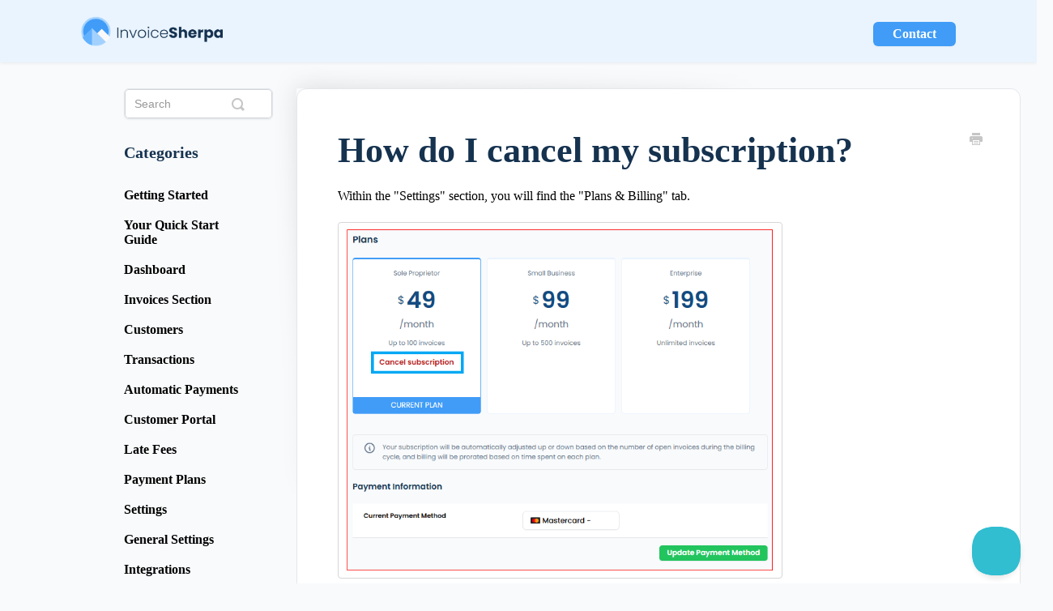

--- FILE ---
content_type: text/html; charset=utf-8
request_url: https://help.invoicesherpa.com/article/9-how-do-i-cancel-my-subscription
body_size: 5869
content:


<!DOCTYPE html>
<html>
    
<head>
    <meta charset="utf-8"/>
    <title>How do I cancel my subscription? - Invoice Sherpa Knowledge Base</title>
    <meta name="viewport" content="width=device-width, maximum-scale=1"/>
    <meta name="apple-mobile-web-app-capable" content="yes"/>
    <meta name="format-detection" content="telephone=no">
    <meta name="description" content="Within the &quot;Settings&quot; section, you will find the &quot;Plans &amp; Billing&quot; tab. Within your current subscription plan, you will find the &quot;Cancel Subscription&quot; option. O"/>
    <meta name="author" content="Invoice Sherpa"/>
    <link rel="canonical" href="https://help.invoicesherpa.com/article/9-how-do-i-cancel-my-subscription"/>
    
        
   
            <meta name="twitter:card" content="summary"/>
            <meta name="twitter:title" content="How do I cancel my subscription?" />
            <meta name="twitter:description" content="Within the &quot;Settings&quot; section, you will find the &quot;Plans &amp; Billing&quot; tab. Within your current subscription plan, you will find the &quot;Cancel Subscription&quot; option. O"/>


    

    
        <link rel="stylesheet" href="//d3eto7onm69fcz.cloudfront.net/assets/stylesheets/launch-1769638927392.css">
    
    <style>
        body { background: #f8fafc; }
        .navbar .navbar-inner { background: #eaf4ff; }
        .navbar .nav li a, 
        .navbar .icon-private-w  { color: #15324f; }
        .navbar .brand, 
        .navbar .nav li a:hover, 
        .navbar .nav li a:focus, 
        .navbar .nav .active a, 
        .navbar .nav .active a:hover, 
        .navbar .nav .active a:focus  { color: #409cf7; }
        .navbar a:hover .icon-private-w, 
        .navbar a:focus .icon-private-w, 
        .navbar .active a .icon-private-w, 
        .navbar .active a:hover .icon-private-w, 
        .navbar .active a:focus .icon-private-w { color: #409cf7; }
        #serp-dd .result a:hover,
        #serp-dd .result > li.active,
        #fullArticle strong a,
        #fullArticle a strong,
        .collection a,
        .contentWrapper a,
        .most-pop-articles .popArticles a,
        .most-pop-articles .popArticles a:hover span,
        .category-list .category .article-count,
        .category-list .category:hover .article-count { color: #409cf7; }
        #fullArticle, 
        #fullArticle p, 
        #fullArticle ul, 
        #fullArticle ol, 
        #fullArticle li, 
        #fullArticle div, 
        #fullArticle blockquote, 
        #fullArticle dd, 
        #fullArticle table { color:#64748b; }
    </style>
    
        <link rel="stylesheet" href="//s3.amazonaws.com/helpscout.net/docs/assets/6446d362036f993c7ceaa4f2/attachments/6671c17ddd0f8c60bb3fd40f/custom-helpscout-docs.css">
    
    <link rel="apple-touch-icon-precomposed" href="//d33v4339jhl8k0.cloudfront.net/docs/assets/6446d362036f993c7ceaa4f2/images/67d9ff74f38d212d2c11f96c/InvoiceSherpa-Touch-Icon.png">
    <link rel="shortcut icon" type="image/png" href="//d33v4339jhl8k0.cloudfront.net/docs/assets/6446d362036f993c7ceaa4f2/images/67d9ff745df25f01db2d5fbd/InvoiceSherpa-Favicon.png">
    <!--[if lt IE 9]>
    
        <script src="//d3eto7onm69fcz.cloudfront.net/assets/javascripts/html5shiv.min.js"></script>
    
    <![endif]-->
    
        <script type="application/ld+json">
        {"@context":"https://schema.org","@type":"WebSite","url":"https://help.invoicesherpa.com","potentialAction":{"@type":"SearchAction","target":"https://help.invoicesherpa.com/search?query={query}","query-input":"required name=query"}}
        </script>
    
        <script type="application/ld+json">
        {"@context":"https://schema.org","@type":"BreadcrumbList","itemListElement":[{"@type":"ListItem","position":1,"name":"Invoice Sherpa Knowledge Base","item":"https://help.invoicesherpa.com"},{"@type":"ListItem","position":2,"name":"InvoiceSherpa - Knowledge Base","item":"https://help.invoicesherpa.com/collection/1-invoicesherpa---knowledge-base"},{"@type":"ListItem","position":3,"name":"How do I cancel my subscription?","item":"https://help.invoicesherpa.com/article/9-how-do-i-cancel-my-subscription"}]}
        </script>
    
    
        <script>
function createFooter() {
  const body = document.body;
  const currentYear = new Date().getFullYear();

  const newFooter = `<footer>
<div class="footer-container">
    <div class="footer-content">
        <div class="footer__menus">
            <a class="brand" href="//help.invoicesherpa.com/">


                <img src="https://storage.googleapis.com/is-staging/static/helpscout_docs/img/invoice-sherpa-logo-white.png"
                    alt="Invoice Sherpa Knowledge Base" width="300" height="64">



            </a>

            <section class="footer-menus__sections">
                <h4>Product</h4>
                <ul>
                    <li><a href="https://www.invoicesherpa.com/accounts-receivable-automation-software">Features</a></li>
                    <li><a href="https://www.invoicesherpa.com/pricing">Pricing</a></li>
                </ul>
            </section>
            <section class="footer-menus__sections">
                <h4>Resources</h4>
                <ul>
                    <li><a href="https://invoicesherpa.com/blog">Blog</a></li>
                    <li><a href="https://www.invoicesherpa.com/case-studies">Customers</a></li>

                    <li><a href="https://www.invoicesherpa.com/faqs">FAQs</a></li>
                    <li><a href="https://www.invoicesherpa.com/integrations">Integrations</a></li>

                    <li><a href="//help.invoicesherpa.com/">Help & Support</a></li>


                </ul>
            </section>

            <section class="footer-menus__sections">
                <h4>Company</h4>
                <ul>
                    <li><a href="https://www.invoicesherpa.com/about-us">About Us</a></li>
                    <li><a href="https://www.invoicesherpa.com/conditions/terms-of-service">Terms of Service</a></li>

                    <li><a href="https://www.invoicesherpa.com/conditions/privacy-policy">Privacy Policy</a></li>



                </ul>
            </section>
        </div>
        <div class="footer__more-info">
            <p>© <span>${currentYear}</span>
                <a href="https://invoicesherpa.com/">InvoiceSherpa LLC</a>


            </p>
            <div class="footer__more-info__social-media">
                <a href="https://www.youtube.com/c/Invoicesherpa">
                    <img src="https://storage.googleapis.com/is-staging/static/helpscout_docs/img/youtube-logo.svg"
                        alt="got to invoice YouTube channel" width="29" height="20">
                </a>
                <a href="https://twitter.com/invoicesherpa">
                    <img src="https://storage.googleapis.com/is-staging/static/helpscout_docs/img/twitter-logo.svg"
                        alt="got to invoice Sherpa LinkedIn" width="20" height="20">
                </a>

                <a href="https://www.linkedin.com/company/invoicesherpa/">
                    <img src="https://storage.googleapis.com/is-staging/static/helpscout_docs/img/linkedin-logo.svg"
                        alt="got to invoice Sherpa LinkedIn" width="20" height="20">
                </a>
            </div>
        </div>
    </div>
</div>

</footer>`;
  const currentFooter = document.querySelector("footer");
  if (currentFooter) {
    currentFooter.remove();
  }
  body.insertAdjacentHTML("beforeend", newFooter);
}
function addCategoryIcon() {
  const CATEGORY_ICONS = [
    {
      id: "category-18",
      icon: "automatic-payments.svg",
    },
    {
      id: "category-84",
      icon: "payment-processing-error-messages.svg",
    },
    {
      id: "category-20",
      icon: "customer-portal.svg",
    },
    {
      id: "category-19",
      icon: "customers.svg",
    },
    {
      id: "category-13",
      icon: "faqs.svg",
    },
    {
      id: "category-16",
      icon: "getting-started.svg",
    },
    {
      id: "category-14",
      icon: "dashboard.svg",
    },
    {
      id: "category-17",
      icon: "invoice-reminders.svg",
    },
    {
      id: "category-26",
      icon: "trusted-advisor-account.svg",
    },
    {
      id: "category-21",
      icon: "late-fees.svg",
    },
    {
      id: "category-22",
      icon: "payment-plans.svg",
    },
    {
      id: "category-23",
      icon: "payment-processing.svg",
    },
    {
      id: "category-24",
      icon: "settings.svg",
    },
    {
      id: "category-25",
      icon: "videos.svg",
    },
  ];
  const BASE_URL =
    "https://storage.googleapis.com/is-staging/static/helpscout_docs/img/";
  const categoryList = document.querySelector(".category-list");
  if (!categoryList) return;

  const categoryListItems = Array.from(categoryList.children);

  const categoryListItemsWithIcons = categoryListItems
    .map((categoryListItem, index) => {
      const id = categoryListItem.id;
      const iconItem = CATEGORY_ICONS.find((item) => item.id === id);

      if (!iconItem) return null;
      const icon = iconItem.icon;
      return {
        id,
        icon,
      };
    })
    .filter((item) => !!item);

  categoryListItemsWithIcons.forEach((categoryListItem) => {
    const category = document.getElementById(categoryListItem.id);
    const categoryTitle = category.querySelector("h3");
    const categoryIcon = document.createElement("img");
    categoryIcon.src = `${BASE_URL}${categoryListItem.icon}`;
    categoryIcon.alt = categoryTitle.textContent;
    categoryIcon.width = 48;
    categoryIcon.height = 48;
    categoryIcon.style.margin = "0 auto";
    category.insertBefore(categoryIcon, categoryTitle);
  });
}

function addPageClass() {
  const body = document.body;
  if (!body) return;

  const pagePath = window.location.pathname;
  console.log(pagePath);

  const mainPath = pagePath.split("/")[1];
  console.log(mainPath);
  const isHome = mainPath === "";
  const pageName = isHome ? "home" : mainPath;

  body.classList.add(`${pageName}-page`);
}
document.addEventListener("DOMContentLoaded", function (event) {
  createFooter();
  addCategoryIcon();
  addPageClass();
});

</script>
    
</head>
    
    <body>
        
<header id="mainNav" class="navbar">
    <div class="navbar-inner">
        <div class="container-fluid">
            <a class="brand" href="/">
            
                
                    <img src="//d33v4339jhl8k0.cloudfront.net/docs/assets/6446d362036f993c7ceaa4f2/images/65de3023eeacc5315bb862e7/invoicesherpa-logo.png" alt="Invoice Sherpa Knowledge Base" width="300" height="64">
                

            
            </a>
            
                <button type="button" class="btn btn-navbar" data-toggle="collapse" data-target=".nav-collapse">
                    <span class="sr-only">Toggle Navigation</span>
                    <span class="icon-bar"></span>
                    <span class="icon-bar"></span>
                    <span class="icon-bar"></span>
                </button>
            
            <div class="nav-collapse collapse">
                <nav role="navigation"><!-- added for accessibility -->
                <ul class="nav">
                    
                    
                    
                        <li id="contact"><a href="#" class="contactUs" onclick="window.Beacon('open')">Contact</a></li>
                        <li id="contactMobile"><a href="#" class="contactUs" onclick="window.Beacon('open')">Contact</a></li>
                    
                </ul>
                </nav>
            </div><!--/.nav-collapse -->
        </div><!--/container-->
    </div><!--/navbar-inner-->
</header>
        <section id="contentArea" class="container-fluid">
            <div class="row-fluid">
                <section id="main-content" class="span9">
                    <div class="contentWrapper">
                        
    
    <article id="fullArticle">
        <h1 class="title">How do I cancel my subscription?</h1>
    
        <a href="javascript:window.print()" class="printArticle" title="Print this article" aria-label="Print this Article"><i class="icon-print"></i></a>
        <p>Within the "Settings" section, you will find the "Plans &amp; Billing" tab.</p>
<p><img src="//d33v4339jhl8k0.cloudfront.net/docs/assets/6446d362036f993c7ceaa4f2/images/685d6f74c8ad701d356a6b02/file-AGhXMHIlGj.png" style="width: 549px; "></p>
<p>Within your current subscription plan, you will find the "Cancel Subscription" option. Once our team processes your request, you will receive a confirmation that your subscription has been cancelled and all data removed.</p>
<br>
<blockquote>
 <h4><sub>Please be advised that the account will be closed with immediate effect, and all data will be deleted and connections will be removed.</sub></h4>
</blockquote>
    </article>
    
        <div class="articleRatings" data-article-url="https://help.invoicesherpa.com/article/9-how-do-i-cancel-my-subscription">
            <span class="articleRatings-question">Did this answer your question?</span>
            <span class="articleRatings-feedback">
                <span class="articleRatings-feedback-tick">
                    <svg height="20" viewBox="0 0 20 20" width="20" xmlns="http://www.w3.org/2000/svg">
                        <path d="m8 14a.997.997 0 0 1 -.707-.293l-2-2a.999.999 0 1 1 1.414-1.414l1.293 1.293 4.293-4.293a.999.999 0 1 1 1.414 1.414l-5 5a.997.997 0 0 1 -.707.293" fill="#2CC683" fill-rule="evenodd"/>
                    </svg>
                </span>
                <span class="articleRatings-feedback-message">Thanks for the feedback</span>
            </span>
            <span class="articleRatings-failure">There was a problem submitting your feedback. Please try again later.</span>
            <div class="articleRatings-actions">
                <button class="rateAction rateAction--positive" data-rating="positive">
                    <span class="sr-only">Yes</span>
                    <span class="rating-face">
                        <svg xmlns="http://www.w3.org/2000/svg" width="24" height="24">
                            <path fill-rule="evenodd" d="M5.538 14.026A19.392 19.392 0 0 1 12 12.923c2.26 0 4.432.388 6.462 1.103-1.087 2.61-3.571 4.436-6.462 4.436-2.891 0-5.375-1.825-6.462-4.436zm1.847-3.872a1.846 1.846 0 1 1 0-3.692 1.846 1.846 0 0 1 0 3.692zm9.23 0a1.846 1.846 0 1 1 0-3.692 1.846 1.846 0 0 1 0 3.692z"/>
                        </svg>
                    </span>
                </button>
                <button class="rateAction rateAction--negative" data-rating="negative">
                    <span class="sr-only">No</span>
                    <span class="rating-face">
                        <svg xmlns="http://www.w3.org/2000/svg" width="24" height="24">
                            <path fill-rule="evenodd" d="M7.385 13.846a1.846 1.846 0 1 1 0-3.692 1.846 1.846 0 0 1 0 3.692zm9.23 0a1.846 1.846 0 1 1 0-3.692 1.846 1.846 0 0 1 0 3.692zm-.967 4.95a.992.992 0 0 1-.615-.212c-1.701-1.349-4.364-1.349-6.065 0a.998.998 0 0 1-1.36-.123.895.895 0 0 1 .127-1.3A6.897 6.897 0 0 1 12 15.692c1.555 0 3.069.521 4.266 1.467.41.326.467.909.127 1.3a.982.982 0 0 1-.745.335z"/>
                        </svg>
                    </span>
                </button>
            </div>
        </div>
     

    <section class="articleFoot">
    
        <i class="icon-contact"></i>
        <p class="help">Still need help?
            <a id="sbContact" href="#" class="contactUs" onclick="window.Beacon('open')">Contact Us</a>
            <a id="sbContactMobile" href="#" class="contactUs" onclick="window.Beacon('open')">Contact Us</a>
        </p>
    

    <time class="lu" datetime=2025-06-26 >Last updated on June 26, 2025</time>
    </section>

                    </div><!--/contentWrapper-->
                    
                </section><!--/content-->
                <aside id="sidebar" class="span3">
                 

<form action="/search" method="GET" id="searchBar" class="sm" autocomplete="off">
    
                    <input type="hidden" name="collectionId" value="64515fcd7ec9291590a0f139"/>
                    <input type="text" name="query" title="search-query" class="search-query" placeholder="Search" value="" aria-label="Search" />
                    <button type="submit">
                        <span class="sr-only">Toggle Search</span>
                        <i class="icon-search"></i>
                    </button>
                    <div id="serp-dd" style="display: none;" class="sb">
                        <ul class="result">
                        </ul>
                    </div>
                
</form>

                
                    <h3>Categories</h3>
                    <ul class="nav nav-list">
                    
                        
                            <li ><a href="/category/16-getting-started">Getting Started  <i class="icon-arrow"></i></a></li>
                        
                    
                        
                            <li ><a href="/category/113-your-quick-start-guide">Your Quick Start Guide  <i class="icon-arrow"></i></a></li>
                        
                    
                        
                            <li ><a href="/category/14-home-dashboard">Dashboard  <i class="icon-arrow"></i></a></li>
                        
                    
                        
                            <li ><a href="/category/17-invoice-reminders">Invoices Section  <i class="icon-arrow"></i></a></li>
                        
                    
                        
                            <li ><a href="/category/19-customers">Customers  <i class="icon-arrow"></i></a></li>
                        
                    
                        
                            <li ><a href="/category/23-payment-processing">Transactions  <i class="icon-arrow"></i></a></li>
                        
                    
                        
                            <li ><a href="/category/18-automatic-payments">Automatic Payments  <i class="icon-arrow"></i></a></li>
                        
                    
                        
                            <li ><a href="/category/20-customer-portal">Customer Portal  <i class="icon-arrow"></i></a></li>
                        
                    
                        
                            <li ><a href="/category/21-late-fees">Late Fees  <i class="icon-arrow"></i></a></li>
                        
                    
                        
                            <li ><a href="/category/22-payment-plans">Payment Plans  <i class="icon-arrow"></i></a></li>
                        
                    
                        
                            <li ><a href="/category/111-settings">Settings  <i class="icon-arrow"></i></a></li>
                        
                    
                        
                            <li ><a href="/category/24-settings">General Settings  <i class="icon-arrow"></i></a></li>
                        
                    
                        
                            <li ><a href="/category/105-integrations">Integrations  <i class="icon-arrow"></i></a></li>
                        
                    
                        
                            <li ><a href="/category/106-other-settings">Other Settings  <i class="icon-arrow"></i></a></li>
                        
                    
                        
                            <li ><a href="/category/95-system-settings">System Settings  <i class="icon-arrow"></i></a></li>
                        
                    
                        
                            <li  class="active" ><a href="/category/13-faqs">FAQs  <i class="icon-arrow"></i></a></li>
                        
                    
                        
                            <li ><a href="/category/89-connecting-to-your-accounting-platform">Connecting to your Accounting Platform  <i class="icon-arrow"></i></a></li>
                        
                    
                        
                            <li ><a href="/category/84-payment-processing---error-messages">Payment Processing -  Error Messages  <i class="icon-arrow"></i></a></li>
                        
                    
                        
                            <li ><a href="/category/26-invoicesherpa-trusted-advisor-account">InvoiceSherpa Trusted Advisor Account  <i class="icon-arrow"></i></a></li>
                        
                    
                    </ul>
                
                </aside><!--/span-->
            </div><!--/row-->
            <div id="noResults" style="display:none;">No results found</div>
            <footer>
                

<p>&copy;
    
        <a href="https://invoicesherpa.com/">Invoice Sherpa</a>
    
    2026. <span>Powered by <a rel="nofollow noopener noreferrer" href="https://www.helpscout.com/docs-refer/?co=Invoice+Sherpa&utm_source=docs&utm_medium=footerlink&utm_campaign=Docs+Branding" target="_blank">Help Scout</a></span>
    
        
    
</p>

            </footer>
        </section><!--/.fluid-container-->
        
            

<script id="beaconLoader" type="text/javascript">!function(e,t,n){function a(){var e=t.getElementsByTagName("script")[0],n=t.createElement("script");n.type="text/javascript",n.async=!0,n.src="https://beacon-v2.helpscout.net",e.parentNode.insertBefore(n,e)}if(e.Beacon=n=function(t,n,a){e.Beacon.readyQueue.push({method:t,options:n,data:a})},n.readyQueue=[],"complete"===t.readyState)return a();e.attachEvent?e.attachEvent("onload",a):e.addEventListener("load",a,!1)}(window,document,window.Beacon||function(){});</script>
<script type="text/javascript">window.Beacon('init', '2d171aa8-5a64-438e-97ab-bff0605255cc')</script>

<script type="text/javascript">
    function hashChanged() {
        var hash = window.location.hash.substring(1); 
        if (hash === 'contact') {
            window.Beacon('open')
        }
    }

    if (window.location.hash) {
        hashChanged()
    }

    window.onhashchange = function () {
        hashChanged()
    }

    window.addEventListener('hashchange', hashChanged, false);

</script>

        
        
    <script src="//d3eto7onm69fcz.cloudfront.net/assets/javascripts/app4.min.js"></script>

<script>
// keep iOS links from opening safari
if(("standalone" in window.navigator) && window.navigator.standalone){
// If you want to prevent remote links in standalone web apps opening Mobile Safari, change 'remotes' to true
var noddy, remotes = false;
document.addEventListener('click', function(event) {
noddy = event.target;
while(noddy.nodeName !== "A" && noddy.nodeName !== "HTML") {
noddy = noddy.parentNode;
}

if('href' in noddy && noddy.href.indexOf('http') !== -1 && (noddy.href.indexOf(document.location.host) !== -1 || remotes)){
event.preventDefault();
document.location.href = noddy.href;
}

},false);
}
</script>
        
    </body>
</html>




--- FILE ---
content_type: text/css
request_url: https://s3.amazonaws.com/helpscout.net/docs/assets/6446d362036f993c7ceaa4f2/attachments/6671c17ddd0f8c60bb3fd40f/custom-helpscout-docs.css
body_size: 10054
content:
@font-face {
    /* font-family: Poppins;
    src: url(https://fonts.googleapis.com/css2?family=Poppins:ital,wght@0,100;0,200;0,300;0,400;0,500;0,600;1,100;1,200;1,300;1,400;1,500&display=swap); */
   
    font-family: Roboto;
    src: url( https://fonts.googleapis.com/css2?family=Roboto:ital,wght@0,100;0,300;0,400;0,500;0,700;0,900;1,100;1,300;1,400;1,500;1,700;1,900&display=swap);
   
}

* {
    font-family: Roboto;
}

:root {
    --colors-Secondary: #409CF7;
    --colors-Light-Blue: #EAF4FF;
    --colors-white: #FFF;
    --colors-dark-blue: #15324F;
    --white: #FFF;
    --colors-Light-Grey: #E5E7EB;
    --colors-Grey-Placeholder: #C9CDD2 --colors-gray-blue, #64748B;
}

/* NAVBAR */
.navbar .navbar-inner .container-fluid {
    padding: 20px 0;
}

.navbar .brand {
    padding: 0;
}

.navbar .btn-navbar {
    margin: 0;
    position: initial;
}

.brand img {
    width: 175.263px;
    height: 37px;
}



#contact .contactUs,
#contactMobile .contactUs {
    display: flex;
    padding: 6px 24px;
    justify-content: center;
    align-items: center;
    gap: 10px;

    border-radius: 6px;
    background: var(--colors-Secondary, #409CF7);
    box-shadow: 0px 1px 2px 0px rgba(0, 0, 0, 0.05);
    color: var(--colors-white, #FFF);

    font-size: 16px;
    font-style: normal;
    font-weight: 600;
    line-height: normal;
    margin-bottom: 20px;
}

/* SEARCH BAR */
#docsSearch {
    background: var(--colors-Light-Blue, #EAF4FF);
    padding: 130px 0 130px;
}

#docsSearch h1 {
    color: var(--colors-dark-blue, #15324F);
    text-align: center;
    font-size: 50px;
    font-style: normal;
    font-weight: 600;
    line-height: 60px;

    margin: 0 0 30px;
    /* 120% */
}

#docsSearch #searchBar {
    display: grid;
    grid-template-columns: repeat(2, 1fr);
    grid-template-rows: 60px 36px;

    width: 100%;
    max-width: 437px;
    padding: 0;
}

#docsSearch #searchBar::before {
    grid-area: 1 / 1 / 2 / 3;
    content: 'Common questions and support documentation';
    color: #000;
    margin-bottom: 30px;
    font-size: 20px;
    font-style: normal;
    font-weight: 400;
    line-height: 30px;
    text-align: center;
}

#docsSearch #searchBar .search-query {
    grid-area: 2 / 1 / 3 / 2;
    /* Layout */
    display: flex;

    width: 325px;
    padding: 6px 12px;
    align-items: center;
    gap: 10px;


    /* Style */
    border-radius: 6px;
    border: 1px solid var(--colors-Light-Grey, #E5E7EB);
    background: var(--White, #FFF);
    box-shadow: 0px 1px 2px 0px rgba(0, 0, 0, 0.05), 0px 0px 0px 1px #D1D5DB inset, 0px 0px 0px 0px #FFF inset;
    color: var(--colors-Grey-Placeholder, #C9CDD2);
    /* P4 */
    font-family: Poppins;
    font-size: 14px;
    font-style: normal;
    font-weight: 400;
    line-height: normal;
    height: 37px;
    margin: 0;

}

#docsSearch #searchBar button {
    position: initial;
    grid-area: 2 / 2 / 3 / 3;

    display: flex;
    padding: 6px 24px;
    justify-content: center;
    align-items: center;
    gap: 10px;

    border-radius: 6px;
    background: var(--colors-Secondary, #409CF7);
    box-shadow: 0px 1px 2px 0px rgba(0, 0, 0, 0.05);
    color: var(--colors-white, #FFF);

    font-size: 16px;
    font-style: normal;
    font-weight: 600;
    line-height: normal;
    height: 36px;
    width: 106px;
    margin-left: 30px;

    text-shadow: none;
}

#contentArea {
    width: 100%;
    max-width: 1240px;
    padding-bottom: 140px;
}

/* HOME CATEGORY LIST */
.category-list {
    /* max-width: 1200px; */
    width: 100%;
    display: grid;
    /* Define Auto Row size */
    grid-auto-rows: 202px;
    /*Define our columns */
    grid-template-columns: repeat(auto-fill, minmax(398px, 1fr));
    grid-gap: 23px;

}

.category-list .category {
    width: auto;
    display: flex;
    height: 162px;
    padding: 20px;
    flex-direction: column;
    justify-content: center;
    align-items: center;
    /* gap: 10px; */
    flex-shrink: 0;
    margin: 0;
    border-radius: 12px;
    border: 1px solid var(-colors-Light-Grey, #E5E7EB);
    background: #FFF;
    box-shadow: 0px 0px 0px 0px rgba(0, 0, 0, 0.20);
}



.category-list .category p:first-of-type {
    display: none;
}

.category-list .category h3 {
    color: var(-colors-Dark-Blue, #15324F);
    margin: 10px 0;
    /* H4 */
    font-size: 20px;
    font-style: normal;
    font-weight: 600;
    line-height: normal;
    max-width: 311px;
}

.category-list .category .article-count {
    color: var(--colors-Secondary, #409CF7);
    text-align: center;

    font-size: 16px;
    font-style: normal;
    font-weight: 300;
    line-height: normal;
    margin: 0;
}


/* FOOTER */

footer {
    margin: 0 -20px;
    background: #15324F;
}

.footer-container p {
    margin: 0;
}

.footer-container {
    display: flex;
    width: 100%;
    padding: 100px;
    flex-direction: column;
    align-items: center;
    border-bottom: 1px solid #E4EBF3;
    background: #15324F;
    box-sizing: border-box;
    margin: 0 -20px;
}

.footer-content {
    display: flex;
    width: 100%;
    max-width: 1200px;
    flex-direction: column;
    align-items: flex-start;
    gap: 30px;
}

.footer__menus {
    display: flex;

    flex-direction: row;
    align-items: flex-start;
    gap: 100px;
}

.footer__menus .footer-menus__sections {
    text-align: start;
    display: flex;
    flex-direction: column;

    align-items: flex-start;
}

.footer__menus .footer-menus__sections h4 {
    color: #FFF;
    text-align: center;
    font-size: 16px;
    font-style: normal;
    font-weight: 600;
    line-height: 20px;
}

.footer__menus .footer-menus__sections ul {

    list-style: none;
    color: #CAE5FF;
    font-size: 14px;
    font-style: normal;
    font-weight: 400;
    line-height: 21px;


    margin: 0;
}

.footer__menus .footer-menus__sections a {
    color: #CAE5FF;
    text-decoration: none;


}

.footer__menus .footer-menus__sections li {
    margin-bottom: 10px;

}

.footer__more-info {
    display: flex;
    justify-content: space-between;
    align-items: center;
    align-self: stretch;
}

.footer__more-info__social-media {
    display: flex;
    gap: 12px;
    align-content: center;
}

/* Main content */
#contentArea #main-content .contentWrapper {
    display: flex;

    /* min-height: 460px; */
    padding: 50px;
    flex-direction: column;
    align-items: flex-start;
    gap: 24px;
    flex-shrink: 0;

    border-radius: 12px;
    border: 1px solid var(--colors-Light-Grey, #E5E7EB);
    background: #FFF;
}

#contentArea #main-content .contentWrapper h1 {
    color: var(--colors-dark-blue, #15324F);

    /* H2 */
    font-size: 44px;
    font-style: normal;
    font-weight: 600;
    /* line-height: 36px; */

}

#contentArea #main-content .contentWrapper h2 {
    color: var(--colors-dark-blue, #15324F);

    /* H5 */
    font-size: 18px;
    font-style: normal;
    font-weight: 600;
    line-height: normal;
    margin-bottom: 24px;
}

#contentArea #main-content .contentWrapper {
    color: #000;
}

/* Sidebar */

#sidebar h3 {
    color: var(--colors-dark-blue, #15324F);


    font-size: 20px;
    font-style: normal;
    font-weight: 600;
    line-height: normal;
    text-transform: none;
    margin-bottom: 32px;
    margin-top: 0;
}

#sidebar .nav-list a {
    color: #000;

    /* BT3 */
    font-size: 16px;
    font-style: normal;
    font-weight: 600;
    line-height: normal;
    margin: 0 0 19px 0;
    padding: 0;
}

#sidebar .nav-list .active a,
#sidebar .nav-list .active a:focus,
#sidebar .nav-list .active a:hover,
#sidebar .nav-list a:focus,
#sidebar .nav-list a:hover,
#sidebar .nav-list .active a .icon-arrow::before,
#sidebar .nav-list .active a:focus .icon-arrow::before,
#sidebar .nav-list .active a:hover .icon-arrow::before {
    color: var(--colors-Secondary, #409CF7) !important;

}

#sidebar .nav-list li {
    margin: 0;
}

#sidebar .searchBar {
    margin-bottom: 24px;
    display: flex;
    flex-direction: row-reverse;
}

#sidebar form .search-query {
    flex-direction: row-reverse;
    display: flex;
    padding: 4px 12px;
    height: 38px;
    width: 184px;
    align-items: center;
    gap: 10px;
    align-self: stretch;
    border-radius: 6px;
    border: 1px solid #E5E7EB;
    background: #FFF;
    box-shadow: 0px 1px 2px 0px rgba(0, 0, 0, 0.05), 0px 0px 0px 1px #D1D5DB inset, 0px 0px 0px 0px #FFF inset;

}

#fullArticle p,#fullArticle  li, #fullArticle  sup, #fullArticle  sub  {
    color: #000;
    font-size: 16px;
    font-style: normal;
    font-weight: 400;
    line-height: 24px;
}

@media screen and (max-width: 768px) {

    .footer-container {
        padding: 3rem 1rem;
        display: flex;
        width: 100%;

        margin: 0;
    }

    #categoryHead h1 {
        margin-right: 165px;
    }
}

@media screen and (min-width: 1024px) {
    #sidebar {
        display: flex;
        padding: 0px 24px;
        flex-direction: column;
        align-items: flex-start;
        max-width: 209px;
    }

    #contentArea .row-fluid {
        display: flex;
        flex-direction: row-reverse;
    }

}

@media screen and (max-width: 480px) {
    #docsSearch {
        background: var(--colors-Light-Blue, #EAF4FF);
        padding: 2rem 1rem;
    }

    #docsSearch #searchBar {
        display: flex;
        flex-direction: column;
        align-items: center;
    }

    #docsSearch #searchBar .search-query {
        max-width: 100%;
    }


    #docsSearch #searchBar button {
        display: none;
    }

    .footer-container {
        display: flex;
        width: 100%;

        margin: 0;
    }

    .footer-content {
        width: 100%;

    }

    .footer__menus {
        flex-direction: column;
        gap: 30px;

    }

    .category-list {

        grid-template-columns: repeat(auto-fill, minmax(300px, 1fr));
    }

    #contentArea #main-content .contentWrapper {
        padding: 0;
        padding: 1rem 8px 0 8px;
        border-radius: initial;
        border-left: none;
        border-right: none;
    }

    #sidebar form .search-query {
        width: 100%;
    }
}

--- FILE ---
content_type: image/svg+xml
request_url: https://storage.googleapis.com/is-staging/static/helpscout_docs/img/youtube-logo.svg
body_size: 2316
content:
<svg width="29" height="21" viewBox="0 0 29 21" fill="none" xmlns="http://www.w3.org/2000/svg">
<rect width="29" height="21" fill="#C2C2C2"/>
<g id="Knowledge Base - WIP 2 Oct">
<path d="M-5907 -2863C-5907 -2864.1 -5906.1 -2865 -5905 -2865H2664C2665.1 -2865 2666 -2864.1 2666 -2863V5214C2666 5215.1 2665.1 5216 2664 5216H-5905C-5906.1 5216 -5907 5215.1 -5907 5214V-2863Z" fill="#C9CDD2"/>
<path d="M-5905 -2864H2664V-2866H-5905V-2864ZM2665 -2863V5214H2667V-2863H2665ZM2664 5215H-5905V5217H2664V5215ZM-5906 5214V-2863H-5908V5214H-5906ZM-5905 5215C-5905.55 5215 -5906 5214.55 -5906 5214H-5908C-5908 5215.66 -5906.66 5217 -5905 5217V5215ZM2665 5214C2665 5214.55 2664.55 5215 2664 5215V5217C2665.66 5217 2667 5215.66 2667 5214H2665ZM2664 -2864C2664.55 -2864 2665 -2863.55 2665 -2863H2667C2667 -2864.66 2665.66 -2866 2664 -2866V-2864ZM-5905 -2866C-5906.66 -2866 -5908 -2864.66 -5908 -2863H-5906C-5906 -2863.55 -5905.55 -2864 -5905 -2864V-2866Z" fill="black" fill-opacity="0.1"/>
<g id="Knowledge Base">
<rect width="1920" height="2226" transform="translate(-1487 -2154)" fill="#F8FAFC"/>
<g id="Section">
<mask id="path-3-inside-1_961_2" fill="white">
<path d="M-1487 -327H433V71.87H-1487V-327Z"/>
</mask>
<path d="M-1487 -327H433V71.87H-1487V-327Z" fill="#15324F"/>
<path d="M433 70.87H-1487V72.87H433V70.87Z" fill="#E4EBF3" mask="url(#path-3-inside-1_961_2)"/>
<g id="div.container">
<g id="div.footer-bottom">
<g id="div.footer-social-block-two:margin">
<g id="div.footer-social-block-two">
<g id="Link:margin">
<g id="Link">
<g id="64ac63c3b681d41e9a12094f_youtube.svg" clip-path="url(#clip0_961_2)">
<g id="64ac63c3b681d41e9a12094f_youtube.svg_2" clip-path="url(#clip1_961_2)">
<path id="Vector" d="M11.8583 15.1548L19.2725 10.8691L11.8583 6.58343V15.1548ZM28.3725 3.96914C28.5583 4.64057 28.6868 5.54057 28.7725 6.68343C28.8725 7.82628 28.9154 8.812 28.9154 9.66914L29.0011 10.8691C29.0011 13.9977 28.7725 16.2977 28.3725 17.7691C28.0154 19.0548 27.1868 19.8834 25.9011 20.2405C25.2297 20.4262 24.0011 20.5548 22.1154 20.6405C20.2583 20.7405 18.5583 20.7834 16.9868 20.7834L14.7154 20.8691C8.72969 20.8691 5.00112 20.6405 3.52969 20.2405C2.24397 19.8834 1.4154 19.0548 1.05826 17.7691C0.872544 17.0977 0.743972 16.1977 0.658258 15.0548C0.558258 13.912 0.515402 12.9262 0.515402 12.0691L0.429688 10.8691C0.429688 7.74057 0.658258 5.44057 1.05826 3.96914C1.4154 2.68343 2.24397 1.85485 3.52969 1.49771C4.20112 1.312 5.42969 1.18343 7.3154 1.09771C9.17254 0.997712 10.8725 0.954855 12.444 0.954855L14.7154 0.869141C20.7011 0.869141 24.4297 1.09771 25.9011 1.49771C27.1868 1.85485 28.0154 2.68343 28.3725 3.96914Z" fill="#CAE5FF"/>
</g>
</g>
</g>
</g>
</g>
</g>
</g>
</g>
</g>
</g>
</g>
<defs>
<clipPath id="clip0_961_2">
<rect width="29" height="20" fill="white" transform="translate(0 0.869141)"/>
</clipPath>
<clipPath id="clip1_961_2">
<rect width="29" height="20" fill="white" transform="translate(0 0.869141)"/>
</clipPath>
</defs>
</svg>


--- FILE ---
content_type: image/svg+xml
request_url: https://storage.googleapis.com/is-staging/static/helpscout_docs/img/linkedin-logo.svg
body_size: 869
content:
<svg width="20" height="21" viewBox="0 0 20 21" fill="none" xmlns="http://www.w3.org/2000/svg">
<g id="6484ca7da71d38fbbe3630a3_Linkedin.svg" clip-path="url(#clip0_1342_65980)">
<path id="Vector" d="M17.7778 0.869141C18.3671 0.869141 18.9324 1.10327 19.3491 1.52001C19.7659 1.93676 20 2.50199 20 3.09136V18.6469C20 19.2362 19.7659 19.8015 19.3491 20.2182C18.9324 20.635 18.3671 20.8691 17.7778 20.8691H2.22222C1.63285 20.8691 1.06762 20.635 0.650874 20.2182C0.234126 19.8015 0 19.2362 0 18.6469V3.09136C0 2.50199 0.234126 1.93676 0.650874 1.52001C1.06762 1.10327 1.63285 0.869141 2.22222 0.869141H17.7778ZM17.2222 18.0913V12.2024C17.2222 11.2418 16.8406 10.3205 16.1613 9.64118C15.482 8.96188 14.5607 8.58025 13.6 8.58025C12.6556 8.58025 11.5556 9.15803 11.0222 10.0247V8.79136H7.92222V18.0913H11.0222V12.6135C11.0222 11.758 11.7111 11.058 12.5667 11.058C12.9792 11.058 13.3749 11.2219 13.6666 11.5136C13.9583 11.8053 14.1222 12.201 14.1222 12.6135V18.0913H17.2222ZM4.31111 7.04692C4.80618 7.04692 5.28098 6.85025 5.63104 6.50018C5.98111 6.15012 6.17778 5.67532 6.17778 5.18025C6.17778 4.14692 5.34444 3.30247 4.31111 3.30247C3.81309 3.30247 3.33547 3.50031 2.98332 3.85246C2.63117 4.20461 2.43333 4.68223 2.43333 5.18025C2.43333 6.21358 3.27778 7.04692 4.31111 7.04692ZM5.85556 18.0913V8.79136H2.77778V18.0913H5.85556Z" fill="#CAE5FF"/>
</g>
<defs>
<clipPath id="clip0_1342_65980">
<rect width="20" height="20" fill="white" transform="translate(0 0.869141)"/>
</clipPath>
</defs>
</svg>


--- FILE ---
content_type: image/svg+xml
request_url: https://storage.googleapis.com/is-staging/static/helpscout_docs/img/twitter-logo.svg
body_size: 1227
content:
<svg width="20" height="21" viewBox="0 0 20 21" fill="none" xmlns="http://www.w3.org/2000/svg">
<g id="6484ca7df9e4c202cb533aa4_Twitter.svg" clip-path="url(#clip0_1342_65975)">
<path id="Vector" d="M19.2 0.869141H0.8C0.3575 0.869141 0 1.22664 0 1.66914V20.0691C0 20.5116 0.3575 20.8691 0.8 20.8691H19.2C19.6425 20.8691 20 20.5116 20 20.0691V1.66914C20 1.22664 19.6425 0.869141 19.2 0.869141ZM15.3825 8.11164C15.39 8.22914 15.39 8.35164 15.39 8.47164C15.39 12.1416 12.595 16.3691 7.4875 16.3691C5.9125 16.3691 4.4525 15.9116 3.2225 15.1241C3.4475 15.1491 3.6625 15.1591 3.8925 15.1591C5.1925 15.1591 6.3875 14.7191 7.34 13.9741C6.12 13.9491 5.095 13.1491 4.745 12.0491C5.1725 12.1116 5.5575 12.1116 5.9975 11.9991C5.36932 11.8715 4.80469 11.5303 4.39954 11.0336C3.99439 10.5369 3.77372 9.91516 3.775 9.27414V9.23914C4.1425 9.44664 4.575 9.57414 5.0275 9.59164C4.64711 9.33813 4.33514 8.99467 4.11928 8.59171C3.90341 8.18876 3.79031 7.73877 3.79 7.28164C3.79 6.76414 3.925 6.29164 4.1675 5.88164C4.86476 6.73998 5.73483 7.442 6.72116 7.94205C7.7075 8.44211 8.78802 8.72902 9.8925 8.78414C9.5 6.89664 10.91 5.36914 12.605 5.36914C13.405 5.36914 14.125 5.70414 14.6325 6.24414C15.26 6.12664 15.86 5.89164 16.395 5.57664C16.1875 6.21914 15.7525 6.76164 15.175 7.10414C15.735 7.04414 16.275 6.88914 16.775 6.67164C16.3975 7.22664 15.925 7.71914 15.3825 8.11164Z" fill="#CAE5FF"/>
</g>
<defs>
<clipPath id="clip0_1342_65975">
<rect width="20" height="20" fill="white" transform="translate(0 0.869141)"/>
</clipPath>
</defs>
</svg>
